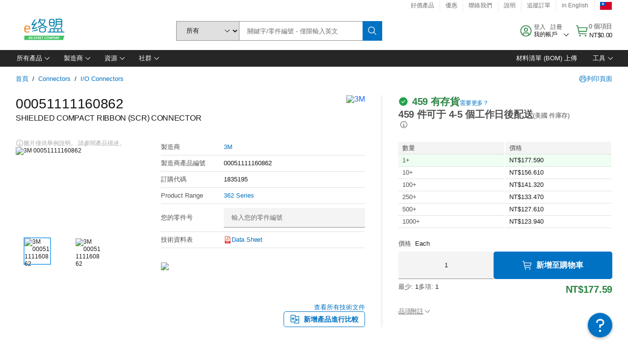

--- FILE ---
content_type: application/x-javascript;charset=utf-8
request_url: https://smetrics.element14.com/id?d_visid_ver=5.5.0&d_fieldgroup=A&mcorgid=106315F354E6D5430A4C98A4%40AdobeOrg&mid=65537296139172588471720645476502652384&ts=1768743273576
body_size: -39
content:
{"mid":"65537296139172588471720645476502652384"}